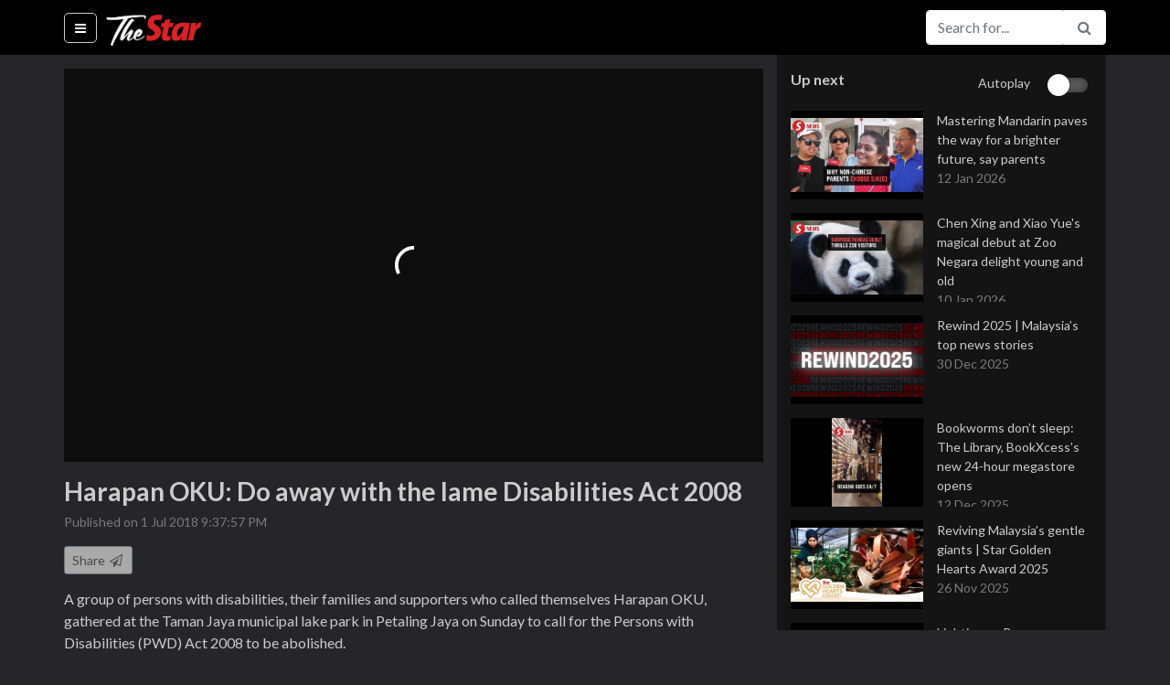

--- FILE ---
content_type: application/xml
request_url: https://dmxleo.dailymotion.com/cdn/manifest/video/x7vkk5n.m3u8?af=2%2C7%2C8%2C9&vv=1%2C2%2C3%2C4%2C5%2C6%2C7%2C8%2C11%2C12%2C13%2C14&mm=video%2Fmp4%2Cvideo%2Fwebm%2Caudio%2Fmp4%2Caudio%2Fmpeg%2Caudio%2Faac%2Caudio%2Fmpeg3%2Caudio%2Fmp3%2Caudio%2Fvnd.wave%2Caudio%2Fwav%2Caudio%2Fwave%2Caudio%2Fogg%2Caudio%2Fvorbis%2Cimage%2Fjpeg%2Cimage%2Fpng%2Cimage%2Fwebp%2Cimage%2Fsvg%2Bxml&cse=1jfjtk417b01e6386b4&rts=333616&rhv=1&cen=prod&cpi=x2bzv91&cpt=player&rla=en&cpr=x9p3a&eb=https%3A%2F%2Fthestartv.com%2Fv%2Fharapan-oku-do-away-with-the-lame-disabilities-act-2008&ps=765x430&td=thestartv.com&reader_gdpr_flag=0&reader_gdpr_consent=&gdpr_binary_consent=opt-out&gdpr_comes_from_infopack=0&reader_us_privacy=1---&vl=-1&ciid=1jfjtk417b01e6386b4_VMAP_0_0&cidx=0&sidx=0&vidIdx=0&omp=Dailymotion%2F1.0&omn=0&imal=1&uid_dm=2dd3bf44-3800-1f12-86c6-1d0c6fa1050a&3pcb=0&rap=1&apo=monetization&pos=1&pbm=2
body_size: 3430
content:
<?xml version="1.0" encoding="UTF-8"?><vmap:VMAP xmlns:vmap="http://www.iab.net/videosuite/vmap" version="1.0"><vmap:AdBreak breakType="linear" breakId="preroll1" timeOffset="start"><vmap:AdSource id="preroll1"><vmap:VASTAdData><VAST version="3.0"><Ad><InLine><AdSystem>Leo</AdSystem><AdTitle>noad</AdTitle><Extensions><Extension type="dailymotion" source="dailymotion">{"noAd":{"reasonId":1106,"reason":"viewing context|bot-detected"},"inventoryId":"c3e2b7d3-1847-40b9-8913-e7500405fa4f"}</Extension></Extensions></InLine></Ad></VAST></vmap:VASTAdData></vmap:AdSource><vmap:Extensions><vmap:Extension type="dailymotion" source="dailymotion"><![CDATA[{"timeout":15000}]]></vmap:Extension></vmap:Extensions></vmap:AdBreak><vmap:AdBreak breakType="linear" breakId="preroll2" timeOffset="start"><vmap:AdSource id="preroll2"><vmap:AdTagURI templateType="vast3">https://dmxleo.dailymotion.com/cdn/manifest/video/x7vkk5n.m3u8?auth=[base64]&amp;vv=1%2C2%2C3%2C4%2C5%2C6%2C7%2C8%2C11%2C12%2C13%2C14&amp;sec=1&amp;reader.player=dailymotion&amp;plt=1&amp;cen=prod&amp;3pcb=0&amp;rla=en&amp;rhv=1&amp;reader_us_privacy=1---&amp;eb=https%3A%2F%2Fthestartv.com%2Fv%2Fharapan-oku-do-away-with-the-lame-disabilities-act-2008&amp;dmngv=1.0&amp;dmng=Dailymotion&amp;cpt=player&amp;cpr=x9p3a&amp;cpi=x2bzv91&amp;battr=9%2C10%2C11%2C12%2C13%2C14%2C17&amp;apo=monetization&amp;pbm=2&amp;mm=video%2Fmp4%2Cvideo%2Fwebm%2Caudio%2Fmp4%2Caudio%2Fmpeg%2Caudio%2Faac%2Caudio%2Fmpeg3%2Caudio%2Fmp3%2Caudio%2Fvnd.wave%2Caudio%2Fwav%2Caudio%2Fwave%2Caudio%2Fogg%2Caudio%2Fvorbis%2Cimage%2Fjpeg%2Cimage%2Fpng%2Cimage%2Fwebp%2Cimage%2Fsvg%2Bxml&amp;rts=333616&amp;lnrt=1&amp;dlvr=1%2C2&amp;cse=1jfjtk417b01e6386b4&amp;cbrs=1&amp;r=v</vmap:AdTagURI></vmap:AdSource><vmap:Extensions><vmap:Extension type="dailymotion" source="dailymotion"><![CDATA[{"timeout":15000}]]></vmap:Extension></vmap:Extensions></vmap:AdBreak><vmap:Extensions><vmap:Extension type="dailymotion" source="dmx"><![CDATA[{"asid":1009779}]]></vmap:Extension></vmap:Extensions></vmap:VMAP>